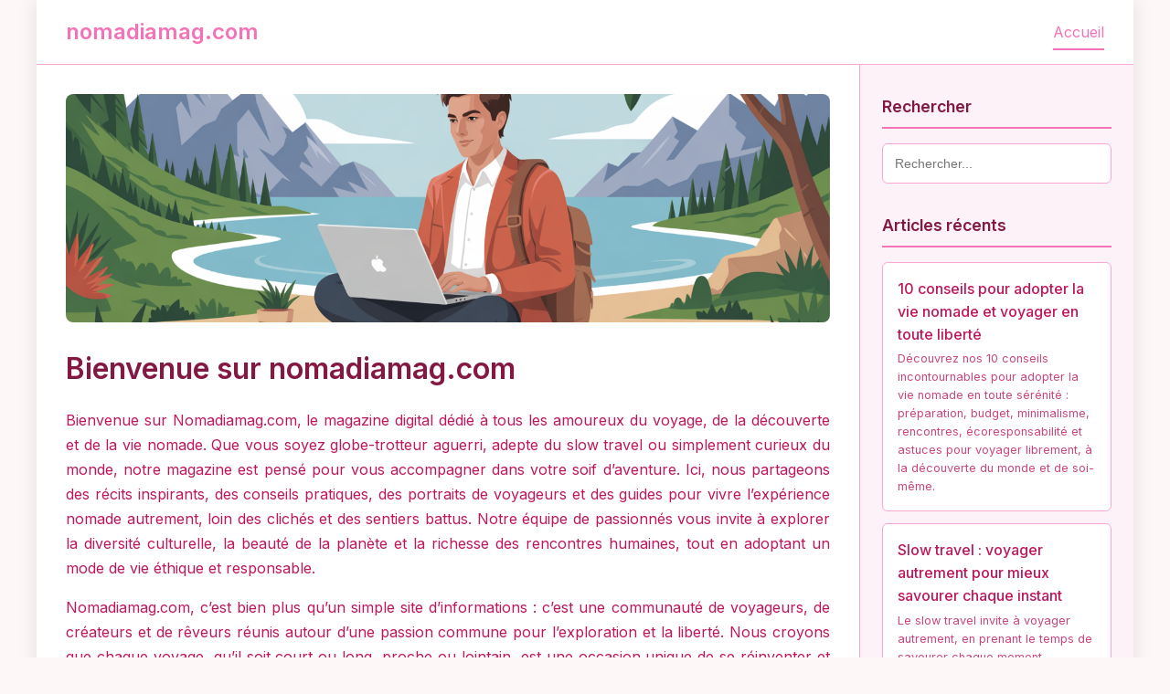

--- FILE ---
content_type: text/html;charset=UTF-8
request_url: https://nomadiamag.com/url('https://fonts.googleapis.com/css2?family=Inter:wght@300
body_size: 10460
content:
<!DOCTYPE html>
<html lang="fr">
<head>
    <meta charset="UTF-8">
    <meta name="viewport" content="width=device-width, initial-scale=1.0">
    <title>nomadiamag.com</title>

    <!-- Meta tags SEO -->
    <meta name="description" content="Découvrez nomadiamag.com, votre source d'expertise en Recreation/Travel. Articles, conseils et ressources de qualité.">
    <meta name="keywords" content="Recreation/Travel, nomadiamag.com">

    <!-- Open Graph / Facebook -->
    <meta property="og:type" content="website">
    <meta property="og:url" content="https://nomadiamag.com/">
    <meta property="og:title" content="nomadiamag.com - Votre source d'expertise en Recreation/Travel">
    <meta property="og:description" content="Découvrez nomadiamag.com, votre source d'expertise en Recreation/Travel. Articles, conseils et ressources de qualité.">
    <meta property="og:image" content="https://imagedelivery.net/ThCUuRdIBfF317Jr4_mDfQ/b5791a35-83db-4de7-e49d-b564b26f9c00/public">

    <!-- Twitter -->
    <meta property="twitter:card" content="summary_large_image">
    <meta property="twitter:url" content="https://nomadiamag.com/">
    <meta property="twitter:title" content="nomadiamag.com - Votre source d'expertise en Recreation/Travel">
    <meta property="twitter:description" content="Découvrez nomadiamag.com, votre source d'expertise en Recreation/Travel. Articles, conseils et ressources de qualité.">
    <meta property="twitter:image" content="https://imagedelivery.net/ThCUuRdIBfF317Jr4_mDfQ/b5791a35-83db-4de7-e49d-b564b26f9c00/public">

    <link href="https://cdnjs.cloudflare.com/ajax/libs/font-awesome/6.0.0/css/all.min.css" rel="stylesheet">
    <style>
        @import url('https://fonts.googleapis.com/css2?family=Inter:wght@300;400;500;600;700&display=swap');

        
    :root {
      --color-primary: #f472b6;
      --color-secondary: #f9a8d4;
      --color-accent: #fce7f3;
      --color-background: #fef7f7;
      --color-surface: #fdf2f8;
      --color-text: #831843;
      --color-text-light: #be185d;
      --color-border: #f9a8d4;
      --gradient-primary: linear-gradient(135deg, #f472b6 0%, #f9a8d4 100%);
    }
  

        * {
            margin: 0;
            padding: 0;
            box-sizing: border-box;
        }

        body {
            font-family: 'Inter', sans-serif;
            line-height: 1.6;
            color: var(--color-text);
            background: var(--color-background);
        }

        .container {
            min-height: 100vh;
            display: grid;
            grid-template-rows: auto 1fr auto;
            grid-template-columns: 1fr 300px;
            grid-template-areas:
                "header header"
                "main sidebar"
                "footer footer";
            max-width: 1200px;
            margin: 0 auto;
            background: white;
            box-shadow: 0 0 20px rgba(0,0,0,0.1);
        }

        /* Header avec couleurs personnalisées */
        header {
            grid-area: header;
            background: white;
            border-bottom: 1px solid var(--color-border);
            padding: 1rem 2rem;
        }

        .header-content {
            display: flex;
            justify-content: space-between;
            align-items: center;
        }

        .logo {
            font-size: 1.5rem;
            font-weight: 600;
            color: var(--color-primary);
        }

        nav ul {
            list-style: none;
            display: flex;
            gap: 2rem;
        }

        nav a {
            color: var(--color-text-light);
            text-decoration: none;
            font-weight: 400;
            padding: 0.5rem 0;
            transition: color 0.3s ease;
            border-bottom: 2px solid transparent;
        }

        nav a:hover,
        nav a.active {
            color: var(--color-primary);
            border-bottom-color: var(--color-primary);
        }

        /* Zone principale */
        main {
            grid-area: main;
            padding: 2rem;
            background: white;
        }

        .content-section {
            display: none;
        }

        .content-section.active {
            display: block;
            animation: fadeIn 0.3s ease-in;
        }

        @keyframes fadeIn {
            from { opacity: 0; }
            to { opacity: 1; }
        }

        .content-section h1 {
            color: var(--color-text);
            margin-bottom: 1.5rem;
            font-size: 2rem;
            font-weight: 600;
            line-height: 1.2;
        }

        .content-section h2 {
            color: var(--color-text-light);
            margin: 2rem 0 1rem 0;
            font-size: 1.3rem;
            font-weight: 500;
        }

        .content-section p {
            margin-bottom: 1rem;
            text-align: justify;
            line-height: 1.7;
            color: var(--color-text-light);
        }

        .content-section img {
            max-width: 100%;
            height: auto;
            border-radius: 8px;
            margin: 1.5rem 0;
            box-shadow: 0 4px 6px rgba(0,0,0,0.1);
        }

        /* Articles avec gradient personnalisé */
        .article-hero {
            width: 100%;
            height: 250px;
            background: var(--gradient-primary);
            border-radius: 8px;
            margin-bottom: 2rem;
            display: flex;
            align-items: center;
            justify-content: center;
            color: white;
            font-size: 1.1rem;
            font-weight: 500;
            text-align: center;
            padding: 2rem;
            background-size: cover;
            background-position: center;
        }

        .article-meta {
            display: flex;
            gap: 1rem;
            margin-bottom: 1.5rem;
            font-size: 0.9rem;
            color: var(--color-text-light);
        }

        .meta-item {
            display: flex;
            align-items: center;
            gap: 0.3rem;
        }

        /* Sidebar avec couleurs personnalisées */
        .sidebar {
            grid-area: sidebar;
            background: var(--color-surface);
            padding: 2rem 1.5rem;
            border-left: 1px solid var(--color-border);
        }

        .sidebar-section {
            margin-bottom: 2rem;
        }

        .sidebar h3 {
            color: var(--color-text);
            margin-bottom: 1rem;
            font-size: 1.1rem;
            font-weight: 600;
            padding-bottom: 0.5rem;
            border-bottom: 2px solid var(--color-primary);
        }

        .sidebar-content {
            font-size: 0.9rem;
            line-height: 1.6;
            color: var(--color-text-light);
        }

        .sidebar-content a {
            color: var(--color-primary);
            text-decoration: none;
        }

        .sidebar-content a:hover {
            text-decoration: underline;
        }

        /* Liste d'articles avec couleurs personnalisées */
        .article-list {
            list-style: none;
        }

        .article-list li {
            margin-bottom: 0.8rem;
        }

        .article-link {
            display: block;
            padding: 1rem;
            background: white;
            color: var(--color-text-light);
            text-decoration: none;
            border-radius: 6px;
            border: 1px solid var(--color-border);
            transition: all 0.2s ease;
        }

        .article-link:hover {
            background: var(--color-accent);
            border-color: var(--color-primary);
        }

        .article-link.active {
            background: var(--color-primary);
            color: white;
            border-color: var(--color-primary);
        }

        .article-title {
            font-weight: 500;
            margin-bottom: 0.3rem;
        }

        .article-excerpt {
            font-size: 0.8rem;
            opacity: 0.8;
        }

        /* Recherche */
        .search-box {
            margin-bottom: 2rem;
        }

        .search-input {
            width: 100%;
            padding: 0.8rem;
            border: 1px solid var(--color-border);
            border-radius: 6px;
            font-size: 0.9rem;
        }

        .search-input:focus {
            outline: none;
            border-color: var(--color-primary);
            box-shadow: 0 0 0 3px var(--color-accent);
        }


        /* Footer */
        footer {
            grid-area: footer;
            background: var(--color-surface);
            border-top: 1px solid var(--color-border);
            padding: 2rem;
            text-align: center;
            color: var(--color-text-light);
            font-size: 0.9rem;
        }

        .footer-content {
            display: flex;
            justify-content: space-between;
            align-items: center;
        }

        .footer-links {
            display: flex;
            gap: 2rem;
        }

        .footer-links a {
            color: var(--color-primary);
            text-decoration: none;
        }

        .footer-links a:hover {
            text-decoration: underline;
        }

        /* Responsive */
        @media (max-width: 768px) {
            .container {
                grid-template-columns: 1fr;
                grid-template-areas:
                    "header"
                    "main"
                    "sidebar"
                    "footer";
            }

            .sidebar {
                border-left: none;
                border-top: 1px solid var(--color-border);
            }
        }
    </style>
</head>
<body>
    <div class="container">
        <!-- Header -->
        <header>
            <div class="header-content">
                <div class="logo">nomadiamag.com</div>
                <nav>
                    <ul>
                        <li><a href="#home" class="nav-link active" onclick="showSection('home')">Accueil</a></li>
                    </ul>
                </nav>
            </div>
        </header>

        <!-- Contenu principal -->
        <main>
            <!-- Page d'accueil -->
            <section id="home" class="content-section active">
                <div class="article-hero" style="background-image: url('https://imagedelivery.net/ThCUuRdIBfF317Jr4_mDfQ/b5791a35-83db-4de7-e49d-b564b26f9c00/public');">
                </div>

                <h1>Bienvenue sur nomadiamag.com</h1>
                <p>Bienvenue sur Nomadiamag.com, le magazine digital dédié à tous les amoureux du voyage, de la découverte et de la vie nomade. Que vous soyez globe-trotteur aguerri, adepte du slow travel ou simplement curieux du monde, notre magazine est pensé pour vous accompagner dans votre soif d’aventure. Ici, nous partageons des récits inspirants, des conseils pratiques, des portraits de voyageurs et des guides pour vivre l’expérience nomade autrement, loin des clichés et des sentiers battus. Notre équipe de passionnés vous invite à explorer la diversité culturelle, la beauté de la planète et la richesse des rencontres humaines, tout en adoptant un mode de vie éthique et responsable.</p>
                <p>Nomadiamag.com, c’est bien plus qu’un simple site d’informations : c’est une communauté de voyageurs, de créateurs et de rêveurs réunis autour d’une passion commune pour l’exploration et la liberté. Nous croyons que chaque voyage, qu’il soit court ou long, proche ou lointain, est une occasion unique de se réinventer et de s’ouvrir à de nouveaux horizons. À travers nos articles, dossiers thématiques, interviews et carnets de route, nous souhaitons offrir à chacun les outils pour voyager autrement, avec respect, curiosité et authenticité. Parcourez nos rubriques, laissez-vous inspirer et faites de chaque aventure un souvenir inoubliable.</p>

                <h2>Explorez le Monde Autrement</h2>
                <p>Sur Nomadiamag.com, nous mettons en lumière la diversité des formes de voyage nomade. De la vanlife à l’itinérance à vélo, en passant par les séjours en tiny house ou le volontariat à l’étranger, notre objectif est de vous offrir une vision plurielle du voyage. Nos rédacteurs partagent leurs expériences et astuces pour voyager de façon responsable, optimiser son budget, respecter l’environnement et savourer chaque instant. Loin du tourisme de masse, nous vous invitons à explorer des destinations hors des sentiers battus, à rencontrer les habitants et à découvrir des cultures authentiques. Notre approche valorise le slow travel, l’écotourisme et le respect des traditions locales, pour que chaque aventure soit une source d’enrichissement personnel et collectif.</p>

                <h2>Une Communauté de Passionnés</h2>
                <p>Rejoindre Nomadiamag.com, c’est intégrer une communauté engagée dans le partage d’expériences et la transmission de valeurs fortes. Nous croyons que le voyage n’est pas seulement une destination, mais avant tout un état d’esprit. À travers nos forums, nos groupes de discussion et nos événements en ligne, vous pouvez échanger avec d’autres voyageurs, poser vos questions, partager vos conseils et trouver l’inspiration pour vos prochaines escapades. Notre magazine évolue grâce à vos contributions et à vos retours : nous mettons un point d’honneur à valoriser la diversité des voix et des parcours. Ensemble, créons un espace bienveillant et stimulant, où chacun trouve sa place et nourrit sa passion pour l’aventure.</p>
            </section>

            <!-- Page À propos -->
            <section id="about" class="content-section">
                <h1>À propos de nomadiamag.com</h1>

                <div class="article-meta">
                    <div class="meta-item">
                        <i class="fas fa-user"></i>
                        <span>Équipe éditoriale</span>
                    </div>
                    <div class="meta-item">
                        <i class="fas fa-clock"></i>
                        <span>3 min de lecture</span>
                    </div>
                </div>

                <p>Nomadiamag.com est né de la volonté de repenser le voyage à l’ère du digital et de l’exploration responsable. Nous avons réuni une équipe de rédacteurs passionnés, de photographes itinérants et de voyageurs aguerris pour partager avec vous le meilleur de la vie nomade. Notre site s’adresse à tous ceux qui souhaitent voyager autrement, s’inspirer de récits authentiques et découvrir de nouvelles façons de parcourir le monde. Nous croyons que chaque expérience de voyage est unique et mérite d’être racontée avec sensibilité, ouverture et engagement.</p>

                <h2>Notre Mission et Nos Objectifs</h2>
                <p>La mission de Nomadiamag.com est de promouvoir un voyage conscient, respectueux et enrichissant. Nous cherchons à informer, inspirer et accompagner tous ceux qui aspirent à adopter un mode de vie nomade ou à voyager différemment. Nos objectifs sont multiples : offrir des ressources fiables et actualisées, donner la parole à une diversité de voyageurs, et sensibiliser à l’importance de la préservation de notre planète. Nous mettons l’accent sur le partage d’expériences réelles, d’itinéraires inédits, et de conseils pratiques pour encourager chacun à oser l’aventure tout en limitant son impact écologique. Notre ambition est d’incarner une référence pour tous ceux qui souhaitent voyager avec conscience et curiosité.</p>

                <h2>Notre Approche et Nos Méthodes</h2>
                <p>Chez Nomadiamag.com, nous privilégions une approche humaine et participative du voyage. Nous recueillons des témoignages authentiques, réalisons des interviews approfondies et proposons des dossiers thématiques construits autour de recherches sérieuses et d’expériences vécues. Notre ligne éditoriale favorise l’originalité, l’accessibilité et la qualité des contenus. Nous encourageons l’échange et la co-création avec notre communauté, considérant chaque lecteur comme un acteur du magazine. Soucieux de la fiabilité de nos informations, nous collaborons également avec des experts du tourisme et de l’environnement pour garantir des conseils pertinents et responsables. Notre ambition : faire de chaque article une invitation à l’exploration réfléchie et à l’engagement.</p>
            </section>

            <!-- Mentions légales -->
            <section id="mentions" class="content-section">
                <h1>Mentions légales</h1>

                <h2>Informations légales</h2>
                <p><strong>Raison sociale :</strong> Mathieu Dugué</p>
                <p><strong>Email :</strong> contact@backlink-eldorado.fr</p>

                <h2>Améliorer votre référencement</h2>
                <p>Vous souhaitez améliorer votre TF ? Vous pouvez utiliser Backlink Eldorado :</p>
                <p>https://backlink-eldorado.fr/booster-son-tf</p>
            </section>

            
            <!-- 10 conseils pour adopter la vie nomade et voyager en toute liberté -->
            <section id="10-conseils-pour-adopter-la-vie-nomade-et-voyager-en-toute-l" class="content-section">
                <h1>10 conseils pour adopter la vie nomade et voyager en toute liberté</h1>

                <div class="article-meta">
                    <div class="meta-item">
                        <i class="fas fa-calendar"></i>
                        <span>24/06/2025</span>
                    </div>
                    <div class="meta-item">
                        <i class="fas fa-clock"></i>
                        <span>8 min</span>
                    </div>
                    <div class="meta-item">
                        <i class="fas fa-tag"></i>
                        <span>Conseils pratiques</span>
                    </div>
                </div>

                <div class="article-hero" style="background-image: linear-gradient(rgba(0,0,0,0.4), rgba(0,0,0,0.4)), url('https://imagedelivery.net/ThCUuRdIBfF317Jr4_mDfQ/ebcadbd7-d3d4-4970-02d8-46c198f6fc00/public');">
                    10 conseils pour adopter la vie nomade et voyager en toute liberté
                </div>

                <h2>Introduction</h2><p>La vie nomade fait rêver de nombreux voyageurs en quête de liberté, d’aventure et d’authenticité. Pourtant, franchir le pas du mode de vie itinérant demande préparation, réflexion et adaptation. Que vous choisissiez la vanlife, le sac à dos ou l’itinérance en vélo, certains conseils sont essentiels pour vivre pleinement cette expérience unique.</p><h2>1. Définir son projet de voyage nomade</h2><p>Avant de partir, il est important de cerner ses envies, ses besoins et ses attentes. Souhaitez-vous voyager seul ou en groupe ? Privilégier la nature ou les villes ? Ces choix orienteront votre organisation et vos étapes.</p><h2>2. Bien choisir son équipement</h2><p>Le minimalisme est la clé du voyage nomade. Optez pour du matériel polyvalent, léger et durable. Pensez à l’essentiel : vêtements adaptés, trousse de premiers soins, équipements de camping et outils numériques pour rester connecté.</p><h2>3. Gérer son budget efficacement</h2><p>Établissez un budget réaliste en prenant en compte les dépenses fixes et variables. Cherchez des astuces pour économiser : hébergement alternatif, cuisine sur le pouce, transports partagés. Anticipez les imprévus pour voyager l’esprit serein.</p><h2>4. S’informer sur les destinations</h2><p>Préparez vos itinéraires en vous renseignant sur la culture, les coutumes et la météo des pays traversés. Respecter les réglementations locales est essentiel pour voyager en toute tranquillité.</p><h2>5. Adopter une attitude responsable</h2><p>Le voyage nomade implique de minimiser son impact sur l’environnement. Privilégiez les transports doux, limitez votre production de déchets et choisissez des hébergements éco-responsables. Chaque geste compte !</p><h2>6. Créer du lien avec les habitants</h2><p>Partagez des moments avec les locaux, apprenez quelques mots de la langue et ouvrez-vous aux traditions. Les rencontres humaines sont souvent le plus beau souvenir d’un voyage.</p><h2>7. Être flexible et s’adapter</h2><p>La vie nomade réserve son lot d’imprévus. Savoir rebondir, changer de plans ou trouver des solutions créatives est indispensable pour profiter pleinement de l’aventure.</p><h2>8. Prendre soin de sa santé</h2><p>Une bonne hygiène de vie est essentielle sur la route. Prévoyez des pauses régulières, mangez équilibré et pratiquez une activité physique. Consultez un professionnel de santé avant le départ si besoin.</p><h2>9. Sécuriser ses données et documents</h2><p>Numérisez vos documents importants et utilisez des solutions de stockage en ligne sécurisées. Pensez à souscrire une assurance voyage adaptée à votre mode de vie.</p><h2>10. Profiter et vivre l’instant présent</h2><p>Lâchez prise, écoutez vos envies et savourez chaque étape de votre périple. La vie nomade est avant tout une aventure intérieure, une occasion de se découvrir autrement.</p><h2>Conclusion</h2><p>Adopter la vie nomade, c’est choisir la liberté, l’adaptabilité et la découverte. En suivant ces conseils, vous pourrez voyager sereinement, en harmonie avec vous-même et le monde qui vous entoure.</p>
            </section>
            
            <!-- Slow travel : voyager autrement pour mieux savourer chaque instant -->
            <section id="slow-travel-voyager-autrement-pour-mieux-savourer-chaque-ins" class="content-section">
                <h1>Slow travel : voyager autrement pour mieux savourer chaque instant</h1>

                <div class="article-meta">
                    <div class="meta-item">
                        <i class="fas fa-calendar"></i>
                        <span>24/06/2025</span>
                    </div>
                    <div class="meta-item">
                        <i class="fas fa-clock"></i>
                        <span>9 min</span>
                    </div>
                    <div class="meta-item">
                        <i class="fas fa-tag"></i>
                        <span>Tendances</span>
                    </div>
                </div>

                <div class="article-hero" style="background-image: linear-gradient(rgba(0,0,0,0.4), rgba(0,0,0,0.4)), url('https://imagedelivery.net/ThCUuRdIBfF317Jr4_mDfQ/6b92fef3-0254-4673-c70c-e4d2cafb3c00/public');">
                    Slow travel : voyager autrement pour mieux savourer chaque instant
                </div>

                <h2>Introduction</h2><p>Dans un monde où tout va vite, le slow travel s’impose comme une alternative séduisante pour ceux qui souhaitent redonner du sens à leurs voyages. Cette philosophie encourage à prendre son temps, à privilégier la qualité à la quantité et à s’immerger pleinement dans les lieux visités.</p><h2>Qu’est-ce que le slow travel ?</h2><p>Le slow travel, ou voyage lent, consiste à ralentir le rythme pour profiter de chaque expérience. Il s’oppose au tourisme traditionnel axé sur la consommation rapide de destinations. Cela implique souvent de rester plus longtemps sur place, de privilégier les transports doux et de s’imprégner de la culture locale.</p><h2>Les bienfaits du voyage lent</h2><p>Voyager lentement, c’est prendre le temps d’observer, de rencontrer les habitants et de comprendre l’esprit des lieux. Cette démarche favorise l’épanouissement personnel, la réduction du stress et le respect de l’environnement. Le slow travel contribue également à soutenir l’économie locale et à limiter l’empreinte carbone.</p><h2>Comment adopter le slow travel ?</h2><p>Pour voyager autrement, privilégiez les transports terrestres comme le train ou le vélo, sélectionnez des hébergements chez l’habitant ou éco-responsables, et organisez vos journées sans programme trop chargé. Laissez place à l’imprévu, aux rencontres et aux découvertes spontanées.</p><h2>Des destinations idéales pour le slow travel</h2><p>De nombreux endroits se prêtent à cette approche : villages reculés, itinéraires à pied ou à vélo, régions rurales préservées… L’essentiel est de privilégier des lieux où il est possible de s’immerger pleinement, loin de la foule.</p><h2>Des témoignages inspirants</h2><p>De plus en plus de voyageurs partagent leurs expériences de slow travel : immersion dans une famille locale, participation à des ateliers artisanaux, volontariat dans des fermes biologiques… Ces récits montrent qu’il est possible de voyager autrement, en privilégiant la rencontre et l’authenticité.</p><h2>Conclusion</h2><p>Adopter le slow travel, c’est choisir de vivre chaque voyage comme une aventure unique, riche en émotions et en apprentissages. En ralentissant le rythme, on se reconnecte à l’essentiel et on redécouvre la magie de l’instant présent.</p>
            </section>
            
            <!-- Vanlife durable : réussir son road trip tout en respectant la planète -->
            <section id="vanlife-durable-reussir-son-road-trip-tout-en-respectant-la-" class="content-section">
                <h1>Vanlife durable : réussir son road trip tout en respectant la planète</h1>

                <div class="article-meta">
                    <div class="meta-item">
                        <i class="fas fa-calendar"></i>
                        <span>24/06/2025</span>
                    </div>
                    <div class="meta-item">
                        <i class="fas fa-clock"></i>
                        <span>9 min</span>
                    </div>
                    <div class="meta-item">
                        <i class="fas fa-tag"></i>
                        <span>Écologie</span>
                    </div>
                </div>

                <div class="article-hero" style="background-image: linear-gradient(rgba(0,0,0,0.4), rgba(0,0,0,0.4)), url('https://imagedelivery.net/ThCUuRdIBfF317Jr4_mDfQ/6080cdb1-f400-4b95-5ac7-66f6f7096e00/public');">
                    Vanlife durable : réussir son road trip tout en respectant la planète
                </div>

                <h2>Introduction</h2><p>La vanlife séduit de plus en plus d’aventuriers en quête de liberté, d’autonomie et de connexion avec la nature. Mais comment allier ce mode de vie nomade avec une démarche respectueuse de l’environnement ? Suivez nos conseils pour vivre une vanlife plus durable et responsable.</p><h2>Choisir le bon véhicule et l’aménager</h2><p>Privilégiez un van d’occasion ou réaménagé, afin de limiter l’impact écologique lié à la fabrication. Optez pour des matériaux recyclés ou naturels, et investissez dans des équipements économes en énergie, comme les panneaux solaires ou les systèmes de récupération d’eau.</p><h2>Adopter des habitudes écoresponsables</h2><p>Réduisez votre consommation d’eau et d’énergie grâce à des gestes simples : douches courtes, éclairage LED, cuisson au gaz ou réchaud écologique. Limitez l’utilisation de plastique à usage unique et privilégiez les produits réutilisables et biodégradables.</p><h2>Gérer ses déchets sur la route</h2><p>Triez vos déchets et déposez-les dans des points de collecte adaptés. Compostez vos déchets organiques lorsque c’est possible et sensibilisez-vous aux alternatives zéro déchet. Chaque geste compte pour préserver les paysages traversés.</p><h2>Respecter la nature et les habitants</h2><p>Stationnez dans des zones autorisées, respectez la faune et la flore locales et évitez les nuisances sonores. Soyez attentif aux réglementations environnementales et privilégiez les achats locaux pour soutenir l’économie des régions visitées.</p><h2>Partager et s’inspirer</h2><p>La communauté vanlife regorge d’initiatives positives : partagez vos astuces sur les réseaux sociaux, participez à des événements écoresponsables et inspirez d’autres voyageurs à adopter une démarche plus verte.</p><h2>Conclusion</h2><p>La vanlife durable est une aventure enrichissante qui allie liberté, respect de la nature et rencontres humaines. Avec quelques gestes simples et une bonne dose de curiosité, il est possible de voyager autrement, en harmonie avec la planète.</p>
            </section>
            
        </main>

        <!-- Sidebar -->
        <aside class="sidebar">
            <!-- Recherche -->
            <div class="sidebar-section">
                <h3>Rechercher</h3>
                <div class="search-box">
                    <input type="text" class="search-input" placeholder="Rechercher...">
                </div>
            </div>

            <!-- Articles récents -->
            <div class="sidebar-section">
                <h3>Articles récents</h3>
                <ul class="article-list">
                    
                    <li>
                        <a href="#10-conseils-pour-adopter-la-vie-nomade-et-voyager-en-toute-l" class="article-link" onclick="showSection('10-conseils-pour-adopter-la-vie-nomade-et-voyager-en-toute-l')">
                            <div class="article-title">10 conseils pour adopter la vie nomade et voyager en toute liberté</div>
                            <div class="article-excerpt">Découvrez nos 10 conseils incontournables pour adopter la vie nomade en toute sérénité : préparation, budget, minimalisme, rencontres, écoresponsabilité et astuces pour voyager librement, à la découverte du monde et de soi-même.</div>
                        </a>
                    </li>
                    
                    <li>
                        <a href="#slow-travel-voyager-autrement-pour-mieux-savourer-chaque-ins" class="article-link" onclick="showSection('slow-travel-voyager-autrement-pour-mieux-savourer-chaque-ins')">
                            <div class="article-title">Slow travel : voyager autrement pour mieux savourer chaque instant</div>
                            <div class="article-excerpt">Le slow travel invite à voyager autrement, en prenant le temps de savourer chaque moment. Découvrez ses bienfaits, des conseils pratiques et des témoignages pour explorer le monde à un rythme plus humain.</div>
                        </a>
                    </li>
                    
                    <li>
                        <a href="#vanlife-durable-reussir-son-road-trip-tout-en-respectant-la-" class="article-link" onclick="showSection('vanlife-durable-reussir-son-road-trip-tout-en-respectant-la-')">
                            <div class="article-title">Vanlife durable : réussir son road trip tout en respectant la planète</div>
                            <div class="article-excerpt">Adoptez la vanlife de façon durable grâce à nos conseils pratiques : choix du véhicule, gestion des déchets, économies d’énergie et respect de la nature pour un road trip écoresponsable.</div>
                        </a>
                    </li>
                    
                </ul>
            </div>

            <!-- Le réseau -->
            <div class="sidebar-section">
                <h3>Le réseau de nomadiamag.com</h3>
                <div class="sidebar-content">
                    <p>En complément de ces éléments essentiels, il convient également de mentionner le site <a href="https://domaine-saint-victor.fr" title="domaine-saint-victor.fr">domaine-saint-victor.fr</a>, qui offre une perspective approfondie et diversifiée sur les différentes facettes du sujet. Cela nous permet d’élargir notre compréhension tout en préparant le terrain pour les analyses plus détaillées qui suivent. Dans ce contexte, il convient également de mentionner <a href="https://anna-voyage.fr" title="anna-voyage.fr">anna-voyage.fr</a>, une ressource complète qui propose un aperçu pertinent des tendances actuelles en matière de voyages, permettant ainsi d’enrichir la compréhension globale de ce secteur dynamique. Pour approfondir ce point, il est important d’explorer également les différentes stratégies adoptées par les acteurs du marché. En complément des différentes options de transport durable, il convient également de mentionner la plateforme <a href="https://voyager-en-train.fr" title="voyager-en-train.fr">voyager-en-train.fr</a>, qui offre un large éventail d’informations pratiques pour organiser ses trajets en train de manière efficace et responsable. Cela nous amène à considérer plus en détail les avantages spécifiques de ce mode de déplacement dans la suite de notre analyse. Dans ce contexte, il convient également de mentionner l'importance d'avoir accès à des ressources diversifiées pour mieux appréhender les enjeux globaux, c’est pourquoi le site <a href="https://carnet-de-monde.fr" title="carnet-de-monde.fr">carnet-de-monde.fr</a> se présente comme une plateforme précieuse offrant un large éventail d’informations. En relation avec ce sujet, cet outil facilite l’approfondissement des connaissances et prépare le terrain pour une analyse plus détaillée des thématiques abordées par la suite. Dans ce contexte, il convient également de mentionner des ressources complètes pour mieux préparer ses aventures, et <a href="https://le-backpacker.fr" title="le-backpacker.fr">le-backpacker.fr</a> s’impose comme une référence incontournable offrant des conseils pratiques et des récits authentiques pour les passionnés de voyage. Pour approfondir ce point, il est essentiel d’explorer les multiples facettes du nomadisme moderne et ses impacts sur la découverte du monde. Dans ce contexte, il convient également de mentionner la richesse des contenus proposés par <a href="https://mon-prochain-voyage.fr" title="mon-prochain-voyage.fr">mon-prochain-voyage.fr</a>, un magazine spécialisé qui offre des guides détaillés et des conseils pratiques pour organiser des voyages réussis. En relation avec ce sujet, cette ressource complète parfaitement les informations abordées ici, permettant d’approfondir la préparation de vos prochaines escapades. En complément des nombreuses ressources dédiées aux voyages, il convient également de mentionner <a href="https://roadoflife.fr" title="roadoflife.fr">roadoflife.fr</a>, une plateforme qui offre un regard authentique et diversifié sur les expériences de découverte à travers le monde. Cette source enrichit ainsi la compréhension des tendances actuelles du tourisme, ce qui nous amène à explorer plus en détail les différentes formes d’aventure moderne. Dans la même lignée, il convient également de mentionner que pour bien optimiser ses périodes de repos et maximiser ses expériences, la plateforme <a href="https://sejoursloisirs.fr" title="sejoursloisirs.fr">sejoursloisirs.fr</a> offre une diversité d’options adaptées à tous les profils. En complément, cette ressource constitue un outil précieux pour mieux planifier ses voyages tout en conciliant détente et découverte, ce qui mérite d’être exploré plus en détail par la suite. En complément de cette réflexion sur les multiples facettes du mode de vie nomade, il convient également de mentionner <a href="https://carnet-nomade.fr" title="carnet-nomade.fr">carnet-nomade.fr</a>, une ressource incontournable qui propose des conseils pratiques et des retours d’expérience authentiques. Cela nous amène à considérer plus en détail les aspects logistiques et humains liés à cette manière de voyager, avant d’aborder les implications culturelles plus larges.</p>
                </div>
            </div>

            <!-- Section personnalisable -->
            <div class="sidebar-section">
                <h3>Ressources Recreation/Travel</h3>
                <div class="sidebar-content">
                    <p>Explorez nos ressources spécialisées et nos outils dédiés au domaine Recreation/Travel pour approfondir vos connaissances et optimiser vos performances.</p>
                </div>
            </div>
        </aside>

        <!-- Footer -->
        <footer>
            <div class="footer-content">
                <div>&copy; 2025 nomadiamag.com. Tous droits réservés.</div>
                <div class="footer-links">
                    <a href="#mentions" onclick="showSection('mentions')">Mentions légales</a>
                    <a href="#about" onclick="showSection('about')">À propos</a>
                    <a href="#home" onclick="showSection('home')">Accueil</a>
                </div>
            </div>
        </footer>
    </div>

    <script>
        function showSection(sectionId) {
            // Masquer toutes les sections
            const sections = document.querySelectorAll('.content-section');
            sections.forEach(section => {
                section.classList.remove('active');
            });

            // Afficher la section demandée
            const targetSection = document.getElementById(sectionId);
            if (targetSection) {
                targetSection.classList.add('active');
                // Scroll vers le haut
                window.scrollTo({ top: 0, behavior: 'smooth' });
            }

            // Mettre à jour les liens actifs dans la navigation
            const navLinks = document.querySelectorAll('.nav-link');
            navLinks.forEach(link => {
                link.classList.remove('active');
            });

            const activeNavLink = document.querySelector(`.nav-link[href="#${sectionId}"]`);
            if (activeNavLink) {
                activeNavLink.classList.add('active');
            }

            // Mettre à jour les liens actifs dans la sidebar
            const articleLinks = document.querySelectorAll('.article-link');
            articleLinks.forEach(link => {
                link.classList.remove('active');
            });

            const activeArticleLink = document.querySelector(`.article-link[href="#${sectionId}"]`);
            if (activeArticleLink) {
                activeArticleLink.classList.add('active');
            }

            // Mettre à jour l'URL
            history.replaceState(null, null, `#${sectionId}`);
        }

        // Gérer la navigation via l'URL
        window.addEventListener('load', function() {
            const hash = window.location.hash.substring(1);
            if (hash) {
                showSection(hash);
            }
        });

        // Gérer le bouton retour du navigateur
        window.addEventListener('hashchange', function() {
            const hash = window.location.hash.substring(1);
            if (hash) {
                showSection(hash);
            } else {
                showSection('home');
            }
        });

        // Fonction de recherche simple
        document.querySelector('.search-input').addEventListener('input', function(e) {
            const searchTerm = e.target.value.toLowerCase();
            const articleLinks = document.querySelectorAll('.article-link');

            articleLinks.forEach(link => {
                const title = link.querySelector('.article-title').textContent.toLowerCase();
                const excerpt = link.querySelector('.article-excerpt').textContent.toLowerCase();

                if (title.includes(searchTerm) || excerpt.includes(searchTerm)) {
                    link.style.display = 'block';
                } else {
                    link.style.display = searchTerm === '' ? 'block' : 'none';
                }
            });
        });
    </script>
</body>
</html>